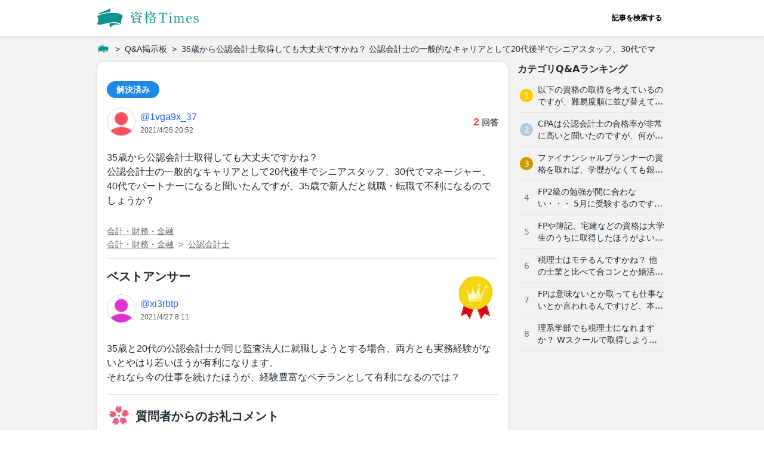

--- FILE ---
content_type: text/html
request_url: https://shikakutimes.jp/qa/1607
body_size: 10066
content:
<!DOCTYPE html><html lang="ja"> <head><meta charset="utf-8"><meta name="viewport" content="width=device-width, initial-scale=1, viewport-fit=cover"><title>35歳から公認会計士取得しても大丈夫ですかね？ 公認会計士の一般的なキャリアとして20代後半でシニアスタッフ、30代でマ | 資格Times</title><meta name="description" content="35歳から公認会計士取得しても大丈夫ですかね？ 公認会計士の一般的なキャリアとして20代後半でシニアスタッフ、30代でマネージャー、40代でパートナーになると聞いたんですが、35歳で新人だと就職・転職で不利になるのでしょうか？"><meta property="og:type" content="website"><meta property="og:locale" content="ja_JP"><meta property="og:site_name" content="資格Times"><meta property="og:title" content="35歳から公認会計士取得しても大丈夫ですかね？ 公認会計士の一般的なキャリアとして20代後半でシニアスタッフ、30代でマ | 資格Times"><meta property="og:description" content="35歳から公認会計士取得しても大丈夫ですかね？ 公認会計士の一般的なキャリアとして20代後半でシニアスタッフ、30代でマネージャー、40代でパートナーになると聞いたんですが、35歳で新人だと就職・転職で不利になるのでしょうか？"><meta property="og:url" content="https://shikakutimes.jp/qa/1607"><meta property="og:image" content="https://shikakutimes.jp/img/ogp.png"><meta property="article:publisher" content="https://www.facebook.com/shikakutimes/"><meta property="fb:app_id" content="308196673429895"><meta property="twitter:card" content="summary_large_image"><meta property="twitter:site" content="@shikakutimes"><meta name="robots" content="max-image-preview:large"><meta name="referrer" content="no-referrer-when-downgrade"><meta name="apple-mobile-web-app-capable" content="yes"><meta name="apple-mobile-web-app-status-bar-style" content="default"><meta name="apple-mobile-web-app-title" content="資格Times"><meta name="theme-color" content="#4dbac4"><link rel="canonical" href="https://shikakutimes.jp/qa/1607"><link rel="sitemap" href="/sitemap.xml"><link rel="preconnect" href="//res.cloudinary.com"><link rel="icon" href="/favicon.ico"><link rel="apple-touch-icon" sizes="180x180" href="/apple-touch-icon.png"><!-- Google Tag Manager -->
        <script>(function(w,d,s,l,i){w[l]=w[l]||[];w[l].push({'gtm.start':
        new Date().getTime(),event:'gtm.js'});var f=d.getElementsByTagName(s)[0],
        j=d.createElement(s),dl=l!='dataLayer'?'&l='+l:'';j.async=true;j.src=
        'https://www.googletagmanager.com/gtm.js?id='+i+dl;f.parentNode.insertBefore(j,f);
        })(window,document,'script','dataLayer','GTM-PSMFT7W');</script>
        <!-- End Google Tag Manager --><script type="application/ld+json">{"@context":"https://schema.org","@type":"BreadcrumbList","itemListElement":[{"@type":"ListItem","position":1,"name":"ホーム","item":"https://shikakutimes.jp"},{"@type":"ListItem","position":2,"name":"Q&A掲示板","item":"https://shikakutimes.jp/qa"},{"@type":"ListItem","position":3,"name":"35歳から公認会計士取得しても大丈夫ですかね？ 公認会計士の一般的なキャリアとして20代後半でシニアスタッフ、30代でマ","item":"https://shikakutimes.jp/qa/1607"}]}</script><script type="application/ld+json">{"@context":"https://schema.org","@type":"Organization","name":"株式会社ベンド","founder":"近藤 潔","foundingDate":"2019-03-01","description":"資格Timesはあらゆる資格についての確かな情報を集約したポータルサイトです。","url":"https://shikakutimes.jp","logo":"https://shikakutimes.jp/img/logo_01.svg","email":"info@thebend.jp","numberOfEmployees":"30","address":{"@type":"PostalAddress","addressLocality":"千代田区麹町","addressRegion":"東京都","postalCode":"102-0083","streetAddress":"5-3-23 日テレ四谷ビル4F","addressCountry":"JP"}}</script><script type="application/ld+json">{"@context":"https://schema.org","@type":"QAPage","mainEntity":{"@type":"Question","name":"35歳から公認会計士取得しても大丈夫ですかね？ 公認会計士の一般的なキャリアとして20代後半でシニアスタッフ、30代でマ","text":"35歳から公認会計士取得しても大丈夫ですかね？\n公認会計士の一般的なキャリアとして20代後半でシニアスタッフ、30代でマネージャー、40代でパートナーになると聞いたんですが、35歳で新人だと就職・転職で不利になるのでしょうか？","answerCount":2,"upvoteCount":0,"datePublished":"2021-04-27T05:52:47+09:00","acceptedAnswer":{"@type":"Answer","text":"35歳と20代の公認会計士が同じ監査法人に就職しようとする場合、両方とも実務経験がないとやはり若いほうが有利になります。\nそれなら今の仕事を続けたほうが、経験豊富なベテランとして有利になるのでは？","upvoteCount":0,"url":"https://shikakutimes.jp/qa/1607#answer1","datePublished":"2021-04-27T17:11:06+09:00","author":{"@type":"Person","name":"xi3rbtp","url":"https://shikakutimes.jp/qa/user/xi3rbtp"}},"author":{"@type":"Person","name":"1vga9x_37","url":"https://shikakutimes.jp/qa/user/1vga9x_37"},"suggestedAnswer":[{"@type":"Answer","text":"公認会計士は試験合格後、登録するために2年以上の監査業務の実務経験が必要です。\nただし監査法人の求人は多くないので就職・転職で苦労するかもしれないです。\nですので他の資格取得を考えたほうがいいかもしれません。\n例えば税理士なら登録に同じく2年以上の実務経験が必要でも、一般の会社で会計業務などに従事すればOKです。\n司法書士なら新人研修を受ければ大丈夫ですしね。","upvoteCount":0,"url":"https://shikakutimes.jp/qa/1607#answer2","datePublished":"2021-04-28T14:21:21+09:00","author":{"@type":"Person","name":"qoszxq7","url":"https://shikakutimes.jp/qa/user/qoszxq7"}}]}}</script><link rel="stylesheet" href="/_astro/_article_id_.DTBG57_0.css">
<link rel="stylesheet" href="/_astro/_article_id_.BQw_ikj9.css">
<style>@media screen and (min-width: 740px){.default[data-astro-cid-cdzva4b6]{display:grid;grid-template-columns:1fr 266px;grid-template-rows:auto}}@media screen and (min-width: 1300px){.default[data-astro-cid-cdzva4b6]{grid-template-columns:1fr 324px;grid-template-rows:auto}}.main[data-astro-cid-cdzva4b6]{max-width:100%}@media screen and (min-width: 740px){.main[data-astro-cid-cdzva4b6]{grid-column:1;grid-row:1;max-width:min(calc(100vw - 298px),688px)}}@media screen and (min-width: 1300px){.main[data-astro-cid-cdzva4b6]{max-width:728px}}.sidemenu[data-astro-cid-cdzva4b6]{display:none}@media screen and (min-width: 740px){.sidemenu[data-astro-cid-cdzva4b6]{display:block;grid-column:2;grid-row:1;padding-left:16px;margin-top:-16px}}@media screen and (min-width: 1300px){.sidemenu[data-astro-cid-cdzva4b6]{padding-left:24px}}.sticky[data-astro-cid-cdzva4b6]{position:sticky;top:0;height:100%;max-height:100vh;transition:.3s ease-out;overflow-y:scroll;padding-top:16px;-ms-overflow-style:none;scrollbar-width:none}.sticky[data-astro-cid-cdzva4b6]::-webkit-scrollbar{display:none}
svg[data-astro-cid-r5payjgd]{color:var(--color);width:calc(var(--width) * 1px);height:calc(var(--width) * 1px)}svg[data-astro-cid-r5payjgd] rect[data-astro-cid-r5payjgd]{fill:var(--bgcolor)}svg[data-astro-cid-sklocad5]{color:var(--color);width:calc(var(--width) * 1px);height:calc(var(--width) * 1px)}
</style></head> <body> <div class="flex flex-col items-center" data-astro-cid-hob777i7> <div class="flex flex-col items-center flex-auto w-full wrapper" data-astro-cid-hob777i7> <div class="w-full" data-astro-cid-hob777i7> <header class="container flex justify-center w-full bg-white-base" data-astro-cid-qmpwvs2w> <div class="inner flex justify-between items-center w-full h-full" data-astro-cid-qmpwvs2w> <a href="/" class="flex items-center h-full" data-astro-cid-qmpwvs2w="true"> <img src="/_image?href=%2F_astro%2Flogo_01.BGfOcwa0.svg&#38;w=170&#38;h=32&#38;f=svg" alt="資格Times" loading="eager" data-astro-cid-qmpwvs2w="true" decoding="async" fetchpriority="auto" width="170" height="32"> </a> <nav class="h-full" data-astro-cid-qmpwvs2w> <a href="/search" class="flex items-center h-full text-xs px-2 font-bold hover:bg-gray-100" data-astro-cid-qmpwvs2w>記事を検索する</a> </nav> </div> </header>  </div> <div class="w-full max-w-full content" data-astro-cid-hob777i7> <div class="breadcrumbs breadcrumbs--top" data-astro-cid-hob777i7> <nav class="py-2.5"><ul class="flex whitespace-nowrap font-article text-sm h-6 text-black-base "><li class="flex items-center after:content-['>'] after:ml-2"><a class="inline-block w-[20px] h-[20px] bg-contain bg-no-repeat bg-center mr-0.5 hover:opacity-50" href="/" aria-label="ホーム" style="background-image:url(&#34;/img/logo_icon_mini.png&#34;)"></a></li><li class="flex items-center ml-2 after:content-['>'] after:ml-2"><a href="/qa" class="hover:underline">Q&amp;A掲示板</a></li><li class="flex items-center ml-2"><span>35歳から公認会計士取得しても大丈夫ですかね？ 公認会計士の一般的なキャリアとして20代後半でシニアスタッフ、30代でマ</span></li></ul></nav> </div>   <div class="default" data-astro-cid-cdzva4b6> <main class="main" data-astro-cid-cdzva4b6>   <div class="font-article antialiased text-black-base contents-box mb-16"> <div> <div class="mb-4"> <span class="inline-block text-sm py-1 px-4 text-white-base font-bold rounded-full" style="background-color:#1e88e5"> 解決済み </span> </div> <div class="flex items-center justify-between mb-6"> <a href="/qa/user/1vga9x_37" rel="nofollow" class="inline-flex items-start hover:opacity-60"> <img src="/_image?href=%2F_astro%2Fuser_icon_2.D5Z9NyHi.png&#38;w=48&#38;h=48&#38;f=webp" alt loading="lazy" decoding="async" fetchpriority="auto" width="48" height="48" class="border border-solid border-gray-300 rounded-full"> <div class="flex flex-col items-start ml-2 mt-1"> <p class="text-blue-600 mb-1"> @1vga9x_37 </p> <time datetime="2021-04-27T05:52:47+09:00" class="text-xs text-gray-600 leading-none">2021/4/26 20:52</time> </div> </a> <div class="flex items-start"> <p class="font-bold"> <span class="text-red-500 text-lg">2</span> <span class="text-gray-600 text-sm">回答</span> </p> </div> </div> <div class="mb-6"> <div class="text-black-main overflow-wrap break-words"><h1><span>35歳から公認会計士取得しても大丈夫ですかね？</span></h1><p><span>公認会計士の一般的なキャリアとして20代後半でシニアスタッフ、30代でマネージャー、40代でパートナーになると聞いたんですが、35歳で新人だと就職・転職で不利になるのでしょうか？</span></p></div> </div> <div class="text-black-light text-sm"> <ul class="flex flex-col items-start"><li class="mt-2"><ul class="flex items-center"><li class="leading-none"><a href="/qa/category/finance" class="underline hover:opacity-80">会計・財務・金融</a></li></ul></li><li class="mt-2"><ul class="flex items-center"><li class="leading-none after:content-['>'] after:ml-2 mr-2"><a href="/qa/category/finance" class="underline hover:opacity-80">会計・財務・金融</a></li><li class="leading-none"><a href="/qa/category/finance/kaikeishi" class="underline hover:opacity-80">公認会計士</a></li></ul></li></ul> </div> </div>  <div class="pt-4 mt-4 border-0 border-t border-solid border-gray-base"> <h2 id="answer1" class="text-xl font-bold text-black-base mb-4">
ベストアンサー
</h2> <div> <div class="mb-6 relative"> <a href="/qa/user/xi3rbtp" rel="nofollow" class="inline-flex items-start hover:opacity-60"> <img src="/_image?href=%2F_astro%2Fuser_icon_10.BUZ39vJr.png&#38;w=48&#38;h=48&#38;f=webp" alt loading="lazy" decoding="async" fetchpriority="auto" width="48" height="48" class="border border-solid border-gray-300 rounded-full"> <div class="flex flex-col items-start ml-2 mt-1"> <p class="text-blue-600 mb-1"> @xi3rbtp </p> <time datetime="2021-04-27T17:11:06+09:00" class="text-xs text-gray-600 leading-none">2021/4/27 8:11</time> </div> </a> <div class="absolute -top-8 right-2"> <img src="/_image?href=%2F_astro%2Fbest_answer.BG4WTnsb.png&#38;w=60&#38;h=75&#38;f=webp" alt="ベストアンサー" loading="lazy" decoding="async" fetchpriority="auto" width="60" height="75"> </div> </div> <div class="text-black-main overflow-wrap break-words"><h2><span>35歳と20代の公認会計士が同じ監査法人に就職しようとする場合、両方とも実務経験がないとやはり若いほうが有利になります。</span></h2><p><span>それなら今の仕事を続けたほうが、経験豊富なベテランとして有利になるのでは？</span></p></div>  <div class="pt-4 mt-4 border-0 border-t border-solid border-gray-base"> <div class="flex items-center mb-4"> <img src="/_image?href=%2F_astro%2Fflower.Bs18XsRS.png&#38;w=40&#38;h=40&#38;f=webp" alt="お礼のコメント" loading="lazy" decoding="async" fetchpriority="auto" width="40" height="40"> <h2 class="text-xl font-bold text-black-base ml-2">
質問者からのお礼コメント
</h2> </div> <div class="text-black-main overflow-wrap break-words"><h2><span>貴重なご意見ありがとうございます。他のキャリアプランを比較しながら慎重に検討したいと思います。</span></h2></div> </div> </div> </div>  </div> <div class="font-article antialiased text-black-base contents-box mb-16"> <h2 class="text-xl font-bold text-black-base mb-4"> そのほかの回答（1件） </h2> <div> <div id="answer2"> <div> <div class="mb-6 relative"> <a href="/qa/user/qoszxq7" rel="nofollow" class="inline-flex items-start hover:opacity-60"> <img src="/_image?href=%2F_astro%2Fuser_icon_13.BZXTGNUK.png&#38;w=48&#38;h=48&#38;f=webp" alt loading="lazy" decoding="async" fetchpriority="auto" width="48" height="48" class="border border-solid border-gray-300 rounded-full"> <div class="flex flex-col items-start ml-2 mt-1"> <p class="text-blue-600 mb-1"> @qoszxq7 </p> <time datetime="2021-04-28T14:21:21+09:00" class="text-xs text-gray-600 leading-none">2021/4/28 5:21</time> </div> </a>  </div> <div class="text-black-main overflow-wrap break-words"><h2><span>公認会計士は試験合格後、登録するために2年以上の監査業務の実務経験が必要です。</span></h2><p><span>ただし監査法人の求人は多くないので就職・転職で苦労するかもしれないです。</span></p><p><span>ですので他の資格取得を考えたほうがいいかもしれません。</span></p><p><span>例えば税理士なら登録に同じく2年以上の実務経験が必要でも、一般の会社で会計業務などに従事すればOKです。</span></p><p><span>司法書士なら新人研修を受ければ大丈夫ですしね。</span></p></div>   </div> </div> </div> </div> <div class="font-article antialiased contents-box"> <h1 class="text-xl font-bold text-black-base mb-4">関連する質問</h1> <ul> <li> <a href="/qa/1548" class="block py-3 px-2 border-0 border-b border-solid border-gray-200 transition hover:bg-gray-100"> <p class="text-black-base mb-1.5 whitespace-nowrap overflow-hidden text-ellipsis"> カリーサビラとはどういう意味でしょうか？ FPの勉強中にできた単語です。 </p> <div class="flex flex-col items-start text-xs"> <div class="text-gray-600 mb-2"> <ul class="flex items-center"><li class="leading-none after:content-['|'] after:ml-2 mr-2"><span>会計・財務・金融</span></li><li class="leading-none"><span>外国語</span></li></ul> </div> <span class="text-xs leading-none" style="color:#1e88e5"> 解決済み </span> </div> </a> </li><li> <a href="/qa/1569" class="block py-3 px-2 border-0 border-b border-solid border-gray-200 transition hover:bg-gray-100"> <p class="text-black-base mb-1.5 whitespace-nowrap overflow-hidden text-ellipsis"> 税理士は文系学部か理系学部かどちら出身の方が多いのでしょうか？ </p> <div class="flex flex-col items-start text-xs"> <div class="text-gray-600 mb-2"> <ul class="flex items-center"><li class="leading-none after:content-['|'] after:ml-2 mr-2"><span>会計・財務・金融</span></li><li class="leading-none"><span>税理士</span></li></ul> </div> <span class="text-xs leading-none" style="color:#1e88e5"> 解決済み </span> </div> </a> </li><li> <a href="/qa/1519" class="block py-3 px-2 border-0 border-b border-solid border-gray-200 transition hover:bg-gray-100"> <p class="text-black-base mb-1.5 whitespace-nowrap overflow-hidden text-ellipsis"> 公認会計士の合格にはどのような勉強方法が適していますか？通信講座や塾を利用するか迷っています </p> <div class="flex flex-col items-start text-xs"> <div class="text-gray-600 mb-2"> <ul class="flex items-center"><li class="leading-none"><span>公認会計士</span></li></ul> </div> <span class="text-xs leading-none" style="color:#1e88e5"> 解決済み </span> </div> </a> </li><li> <a href="/qa/1600" class="block py-3 px-2 border-0 border-b border-solid border-gray-200 transition hover:bg-gray-100"> <p class="text-black-base mb-1.5 whitespace-nowrap overflow-hidden text-ellipsis"> 公認会計士に大学生が独学で挑む場合、勉強時間はどれくらい必要ですか？ バイトしながらでも大丈夫ですかね？ </p> <div class="flex flex-col items-start text-xs"> <div class="text-gray-600 mb-2"> <ul class="flex items-center"><li class="leading-none after:content-['|'] after:ml-2 mr-2"><span>会計・財務・金融</span></li><li class="leading-none"><span>公認会計士</span></li></ul> </div> <span class="text-xs leading-none" style="color:#1e88e5"> 解決済み </span> </div> </a> </li><li> <a href="/qa/1714" class="block py-3 px-2 border-0 border-b border-solid border-gray-200 transition hover:bg-gray-100"> <p class="text-black-base mb-1.5 whitespace-nowrap overflow-hidden text-ellipsis"> 信用金庫と銀行とで就職した後の給料や待遇に違いはありますか？ </p> <div class="flex flex-col items-start text-xs"> <div class="text-gray-600 mb-2"> <ul class="flex items-center"><li class="leading-none"><span>会計・財務・金融</span></li></ul> </div> <span class="text-xs leading-none" style="color:#1e88e5"> 解決済み </span> </div> </a> </li><li> <a href="/qa/740" class="block py-3 px-2 border-0 border-b border-solid border-gray-200 transition hover:bg-gray-100"> <p class="text-black-base mb-1.5 whitespace-nowrap overflow-hidden text-ellipsis"> 公認会計士を目指して勉強中ですが、万が一取得できなかった場合を考え、公認会計士の勉強を生かして取れる資格があれば教えてく </p> <div class="flex flex-col items-start text-xs"> <div class="text-gray-600 mb-2"> <ul class="flex items-center"><li class="leading-none"><span>公認会計士</span></li></ul> </div> <span class="text-xs leading-none" style="color:#1e88e5"> 解決済み </span> </div> </a> </li><li> <a href="/qa/861" class="block py-3 px-2 border-0 border-b border-solid border-gray-200 transition hover:bg-gray-100"> <p class="text-black-base mb-1.5 whitespace-nowrap overflow-hidden text-ellipsis"> 確定申告がよく分からない上にめんどくさすぎて困っています。相談できる人っていますか？ </p> <div class="flex flex-col items-start text-xs"> <div class="text-gray-600 mb-2"> <ul class="flex items-center"><li class="leading-none after:content-['|'] after:ml-2 mr-2"><span>会計・財務・金融</span></li><li class="leading-none"><span>公認会計士</span></li></ul> </div> <span class="text-xs leading-none" style="color:#1e88e5"> 解決済み </span> </div> </a> </li><li> <a href="/qa/1574" class="block py-3 px-2 border-0 border-b border-solid border-gray-200 transition hover:bg-gray-100"> <p class="text-black-base mb-1.5 whitespace-nowrap overflow-hidden text-ellipsis"> FPや簿記、宅建などの資格は大学生のうちに取得したほうがよいですか？ あったほうが就職に有利と聞いたのですが。 </p> <div class="flex flex-col items-start text-xs"> <div class="text-gray-600 mb-2"> <ul class="flex items-center"><li class="leading-none after:content-['|'] after:ml-2 mr-2"><span>会計・財務・金融</span></li><li class="leading-none"><span>ファイナンシャルプランナー</span></li></ul> </div> <span class="text-xs leading-none" style="color:#1e88e5"> 解決済み </span> </div> </a> </li><li> <a href="/qa/1663" class="block py-3 px-2 border-0 border-b border-solid border-gray-200 transition hover:bg-gray-100"> <p class="text-black-base mb-1.5 whitespace-nowrap overflow-hidden text-ellipsis"> 税理士試験の受験を断念するか迷っています。 今25歳で税理士事務所でアルバイトをしていますが、4年間勉強して簿記論と財務 </p> <div class="flex flex-col items-start text-xs"> <div class="text-gray-600 mb-2"> <ul class="flex items-center"><li class="leading-none after:content-['|'] after:ml-2 mr-2"><span>会計・財務・金融</span></li><li class="leading-none"><span>税理士</span></li></ul> </div> <span class="text-xs leading-none" style="color:#1e88e5"> 解決済み </span> </div> </a> </li><li> <a href="/qa/1565" class="block py-3 px-2 border-0 border-b border-solid border-gray-200 transition hover:bg-gray-100"> <p class="text-black-base mb-1.5 whitespace-nowrap overflow-hidden text-ellipsis"> 理系学部でも税理士になれますか？ Wスクールで取得しようと考えているのですが、実験で忙しくてそんな余裕ないのでしょうか？ </p> <div class="flex flex-col items-start text-xs"> <div class="text-gray-600 mb-2"> <ul class="flex items-center"><li class="leading-none after:content-['|'] after:ml-2 mr-2"><span>会計・財務・金融</span></li><li class="leading-none"><span>税理士</span></li></ul> </div> <span class="text-xs leading-none" style="color:#1e88e5"> 解決済み </span> </div> </a> </li><li> <a href="/qa/1586" class="block py-3 px-2 border-0 border-b border-solid border-gray-200 transition hover:bg-gray-100"> <p class="text-black-base mb-1.5 whitespace-nowrap overflow-hidden text-ellipsis"> 税理士はモテるんですかね？ 他の士業と比べて合コンとか婚活で有利になりますか？ </p> <div class="flex flex-col items-start text-xs"> <div class="text-gray-600 mb-2"> <ul class="flex items-center"><li class="leading-none after:content-['|'] after:ml-2 mr-2"><span>会計・財務・金融</span></li><li class="leading-none"><span>税理士</span></li></ul> </div> <span class="text-xs leading-none" style="color:#1e88e5"> 解決済み </span> </div> </a> </li><li> <a href="/qa/1625" class="block py-3 px-2 border-0 border-b border-solid border-gray-200 transition hover:bg-gray-100"> <p class="text-black-base mb-1.5 whitespace-nowrap overflow-hidden text-ellipsis"> 税理士の友人に税理士になるのはやめとけって言われました。 理由は激務すぎるからで、その友人は税理士事務所からの転職を考え </p> <div class="flex flex-col items-start text-xs"> <div class="text-gray-600 mb-2"> <ul class="flex items-center"><li class="leading-none after:content-['|'] after:ml-2 mr-2"><span>会計・財務・金融</span></li><li class="leading-none"><span>税理士</span></li></ul> </div> <span class="text-xs leading-none" style="color:#1e88e5"> 解決済み </span> </div> </a> </li><li> <a href="/qa/1699" class="block py-3 px-2 border-0 border-b border-solid border-gray-200 transition hover:bg-gray-100"> <p class="text-black-base mb-1.5 whitespace-nowrap overflow-hidden text-ellipsis"> 高卒の銀行員って収入はどれくらいになりますか？ 毎月手取りで最低15万は欲しいと思ってるんですが・・・ 高収入を得たいな </p> <div class="flex flex-col items-start text-xs"> <div class="text-gray-600 mb-2"> <ul class="flex items-center"><li class="leading-none"><span>会計・財務・金融</span></li></ul> </div> <span class="text-xs leading-none" style="color:#1e88e5"> 解決済み </span> </div> </a> </li><li> <a href="/qa/1647" class="block py-3 px-2 border-0 border-b border-solid border-gray-200 transition hover:bg-gray-100"> <p class="text-black-base mb-1.5 whitespace-nowrap overflow-hidden text-ellipsis"> ファイナンシャルプランナーは理系の学部に通っていても取得できますか？また将来保険業界で働きたいのですが、理系出身でも就職 </p> <div class="flex flex-col items-start text-xs"> <div class="text-gray-600 mb-2"> <ul class="flex items-center"><li class="leading-none after:content-['|'] after:ml-2 mr-2"><span>会計・財務・金融</span></li><li class="leading-none"><span>ファイナンシャルプランナー</span></li></ul> </div> <span class="text-xs leading-none" style="color:#1e88e5"> 解決済み </span> </div> </a> </li><li> <a href="/qa/1631" class="block py-3 px-2 border-0 border-b border-solid border-gray-200 transition hover:bg-gray-100"> <p class="text-black-base mb-1.5 whitespace-nowrap overflow-hidden text-ellipsis"> 公認会計士を目指している高校生ですが、今勉強すべきことってなんですか？ </p> <div class="flex flex-col items-start text-xs"> <div class="text-gray-600 mb-2"> <ul class="flex items-center"><li class="leading-none after:content-['|'] after:ml-2 mr-2"><span>会計・財務・金融</span></li><li class="leading-none"><span>公認会計士</span></li></ul> </div> <span class="text-xs leading-none" style="color:#1e88e5"> 解決済み </span> </div> </a> </li><li> <a href="/qa/1595" class="block py-3 px-2 border-0 border-b border-solid border-gray-200 transition hover:bg-gray-100"> <p class="text-black-base mb-1.5 whitespace-nowrap overflow-hidden text-ellipsis"> FP3級の問題数を学科試験・実技試験それぞれで教えて頂きたいです。  </p> <div class="flex flex-col items-start text-xs"> <div class="text-gray-600 mb-2"> <ul class="flex items-center"><li class="leading-none after:content-['|'] after:ml-2 mr-2"><span>会計・財務・金融</span></li><li class="leading-none"><span>ファイナンシャルプランナー</span></li></ul> </div> <span class="text-xs leading-none" style="color:#1e88e5"> 解決済み </span> </div> </a> </li><li> <a href="/qa/936" class="block py-3 px-2 border-0 border-b border-solid border-gray-200 transition hover:bg-gray-100"> <p class="text-black-base mb-1.5 whitespace-nowrap overflow-hidden text-ellipsis"> 公認会計士の取得のためには大学で経営学科等を専攻する必要があるでしょうか？ </p> <div class="flex flex-col items-start text-xs"> <div class="text-gray-600 mb-2"> <ul class="flex items-center"><li class="leading-none"><span>公認会計士</span></li></ul> </div> <span class="text-xs leading-none" style="color:#1e88e5"> 解決済み </span> </div> </a> </li><li> <a href="/qa/1577" class="block py-3 px-2 border-0 border-b border-solid border-gray-200 transition hover:bg-gray-100"> <p class="text-black-base mb-1.5 whitespace-nowrap overflow-hidden text-ellipsis"> 公認会計士と今度合コンを開くのですが、公認会計士の方ってどんな感じですか？ 頭が良くてプライドが高そうなイメージですが、 </p> <div class="flex flex-col items-start text-xs"> <div class="text-gray-600 mb-2"> <ul class="flex items-center"><li class="leading-none after:content-['|'] after:ml-2 mr-2"><span>会計・財務・金融</span></li><li class="leading-none"><span>公認会計士</span></li></ul> </div> <span class="text-xs leading-none" style="color:#1e88e5"> 解決済み </span> </div> </a> </li><li> <a href="/qa/811" class="block py-3 px-2 border-0 border-b border-solid border-gray-200 transition hover:bg-gray-100"> <p class="text-black-base mb-1.5 whitespace-nowrap overflow-hidden text-ellipsis"> 以下の資格の取得を考えているのですが、難易度順に並び替えていただきたいです。　公認会計士、簿記1級、中小企業診断士、税理 </p> <div class="flex flex-col items-start text-xs"> <div class="text-gray-600 mb-2"> <ul class="flex items-center"><li class="leading-none after:content-['|'] after:ml-2 mr-2"><span>その他の資格</span></li><li class="leading-none"><span>公認会計士</span></li></ul> </div> <span class="text-xs leading-none" style="color:#1e88e5"> 解決済み </span> </div> </a> </li><li> <a href="/qa/1558" class="block py-3 px-2 border-0 border-b border-solid border-gray-200 transition hover:bg-gray-100"> <p class="text-black-base mb-1.5 whitespace-nowrap overflow-hidden text-ellipsis"> ファイナンシャルプランナーの資格を取れば、学歴がなくても銀行などに就職できるでしょうか？銀行の採用は学歴を重視すると思っ </p> <div class="flex flex-col items-start text-xs"> <div class="text-gray-600 mb-2"> <ul class="flex items-center"><li class="leading-none after:content-['|'] after:ml-2 mr-2"><span>会計・財務・金融</span></li><li class="leading-none"><span>ファイナンシャルプランナー</span></li></ul> </div> <span class="text-xs leading-none" style="color:#1e88e5"> 解決済み </span> </div> </a> </li><li> <a href="/qa/667" class="block py-3 px-2 border-0 border-b border-solid border-gray-200 transition hover:bg-gray-100"> <p class="text-black-base mb-1.5 whitespace-nowrap overflow-hidden text-ellipsis"> 今後、会計分野はAIに取って代わられるのではないかと不安に思っています。「ここは人間だからこそできる」という仕事内容はあ </p> <div class="flex flex-col items-start text-xs"> <div class="text-gray-600 mb-2"> <ul class="flex items-center"><li class="leading-none"><span>公認会計士</span></li></ul> </div> <span class="text-xs leading-none" style="color:#1e88e5"> 解決済み </span> </div> </a> </li><li> <a href="/qa/1568" class="block py-3 px-2 border-0 border-b border-solid border-gray-200 transition hover:bg-gray-100"> <p class="text-black-base mb-1.5 whitespace-nowrap overflow-hidden text-ellipsis"> FP2級の勉強が間に合わない・・・ 5月に受験するのですがあと1ヶ月くらいしかありません。計算したら1週間で20時間くら </p> <div class="flex flex-col items-start text-xs"> <div class="text-gray-600 mb-2"> <ul class="flex items-center"><li class="leading-none after:content-['|'] after:ml-2 mr-2"><span>会計・財務・金融</span></li><li class="leading-none"><span>ファイナンシャルプランナー</span></li></ul> </div> <span class="text-xs leading-none" style="color:#1e88e5"> 解決済み </span> </div> </a> </li><li> <a href="/qa/926" class="block py-3 px-2 border-0 border-b border-solid border-gray-200 transition hover:bg-gray-100"> <p class="text-black-base mb-1.5 whitespace-nowrap overflow-hidden text-ellipsis"> USCPAって普通の公認会計士と比較して何が優れているのですか？ </p> <div class="flex flex-col items-start text-xs"> <div class="text-gray-600 mb-2"> <ul class="flex items-center"><li class="leading-none"><span>公認会計士</span></li></ul> </div> <span class="text-xs leading-none" style="color:#1e88e5"> 解決済み </span> </div> </a> </li><li> <a href="/qa/1652" class="block py-3 px-2 border-0 border-b border-solid border-gray-200 transition hover:bg-gray-100"> <p class="text-black-base mb-1.5 whitespace-nowrap overflow-hidden text-ellipsis"> 公認会計士試験が東大入試より難しいって本当ですか？ やはり高学歴（東大・慶應など）じゃなければ受からないんでしょうか？ </p> <div class="flex flex-col items-start text-xs"> <div class="text-gray-600 mb-2"> <ul class="flex items-center"><li class="leading-none after:content-['|'] after:ml-2 mr-2"><span>会計・財務・金融</span></li><li class="leading-none"><span>公認会計士</span></li></ul> </div> <span class="text-xs leading-none" style="color:#1e88e5"> 解決済み </span> </div> </a> </li><li> <a href="/qa/1594" class="block py-3 px-2 border-0 border-b border-solid border-gray-200 transition hover:bg-gray-100"> <p class="text-black-base mb-1.5 whitespace-nowrap overflow-hidden text-ellipsis"> 税理士試験に35歳で挑戦するのってコスパはどうですか？ </p> <div class="flex flex-col items-start text-xs"> <div class="text-gray-600 mb-2"> <ul class="flex items-center"><li class="leading-none after:content-['|'] after:ml-2 mr-2"><span>会計・財務・金融</span></li><li class="leading-none"><span>税理士</span></li></ul> </div> <span class="text-xs leading-none" style="color:#1e88e5"> 解決済み </span> </div> </a> </li><li> <a href="/qa/1580" class="block py-3 px-2 border-0 border-b border-solid border-gray-200 transition hover:bg-gray-100"> <p class="text-black-base mb-1.5 whitespace-nowrap overflow-hidden text-ellipsis"> FPは意味ないとか取っても仕事ないとか言われるんですけど、本当ですか？役に立つ場面や取得するメリットがあれば教えてくださ </p> <div class="flex flex-col items-start text-xs"> <div class="text-gray-600 mb-2"> <ul class="flex items-center"><li class="leading-none after:content-['|'] after:ml-2 mr-2"><span>会計・財務・金融</span></li><li class="leading-none"><span>ファイナンシャルプランナー</span></li></ul> </div> <span class="text-xs leading-none" style="color:#1e88e5"> 解決済み </span> </div> </a> </li><li> <a href="/qa/1674" class="block py-3 px-2 border-0 border-b border-solid border-gray-200 transition hover:bg-gray-100"> <p class="text-black-base mb-1.5 whitespace-nowrap overflow-hidden text-ellipsis"> 1日1時間半くらいの勉強で目指せる資格はありますか？？ </p> <div class="flex flex-col items-start text-xs"> <div class="text-gray-600 mb-2"> <ul class="flex items-center"><li class="leading-none after:content-['|'] after:ml-2 mr-2"><span>その他の資格</span></li><li class="leading-none"><span>会計・財務・金融</span></li></ul> </div> <span class="text-xs leading-none" style="color:#1e88e5"> 解決済み </span> </div> </a> </li><li> <a href="/qa/772" class="block py-3 px-2 border-0 border-b border-solid border-gray-200 transition hover:bg-gray-100"> <p class="text-black-base mb-1.5 whitespace-nowrap overflow-hidden text-ellipsis"> 公認会計士はどのくらいの合格率でしょうか？すごく難易度が高いと聞きました </p> <div class="flex flex-col items-start text-xs"> <div class="text-gray-600 mb-2"> <ul class="flex items-center"><li class="leading-none"><span>公認会計士</span></li></ul> </div> <span class="text-xs leading-none" style="color:#1e88e5"> 解決済み </span> </div> </a> </li><li> <a href="/qa/418" class="block py-3 px-2 border-0 border-b border-solid border-gray-200 transition hover:bg-gray-100"> <p class="text-black-base mb-1.5 whitespace-nowrap overflow-hidden text-ellipsis"> 転職のために公認会計士の資格を取得したらどのようなメリットがあるのでしょうか </p> <div class="flex flex-col items-start text-xs"> <div class="text-gray-600 mb-2"> <ul class="flex items-center"><li class="leading-none"><span>公認会計士</span></li></ul> </div> <span class="text-xs leading-none" style="color:#1e88e5"> 解決済み </span> </div> </a> </li><li> <a href="/qa/1543" class="block py-3 px-2 border-0 border-b border-solid border-gray-200 transition hover:bg-gray-100"> <p class="text-black-base mb-1.5 whitespace-nowrap overflow-hidden text-ellipsis"> 中卒で人生のどん底にいますが、それでも公認会計士を目指せるか教えてほしいです。 </p> <div class="flex flex-col items-start text-xs"> <div class="text-gray-600 mb-2"> <ul class="flex items-center"><li class="leading-none"><span>公認会計士</span></li></ul> </div> <span class="text-xs leading-none" style="color:#1e88e5"> 解決済み </span> </div> </a> </li><li> <a href="/qa/1697" class="block py-3 px-2 border-0 border-b border-solid border-gray-200 transition hover:bg-gray-100"> <p class="text-black-base mb-1.5 whitespace-nowrap overflow-hidden text-ellipsis"> 公認会計士の将来性ってどうですか？ 今税理士とどっちを目指すか迷っています。 公認会計士のほうが税理士より難易度は高いが </p> <div class="flex flex-col items-start text-xs"> <div class="text-gray-600 mb-2"> <ul class="flex items-center"><li class="leading-none after:content-['|'] after:ml-2 mr-2"><span>公認会計士</span></li><li class="leading-none"><span>会計・財務・金融</span></li></ul> </div> <span class="text-xs leading-none" style="color:#1e88e5"> 解決済み </span> </div> </a> </li><li> <a href="/qa/391" class="block py-3 px-2 border-0 border-b border-solid border-gray-200 transition hover:bg-gray-100"> <p class="text-black-base mb-1.5 whitespace-nowrap overflow-hidden text-ellipsis"> 公認会計士の資格を取得するメリットってどんなものがあるんですか？ </p> <div class="flex flex-col items-start text-xs"> <div class="text-gray-600 mb-2"> <ul class="flex items-center"><li class="leading-none"><span>公認会計士</span></li></ul> </div> <span class="text-xs leading-none" style="color:#1e88e5"> 解決済み </span> </div> </a> </li><li> <a href="/qa/1612" class="block py-3 px-2 border-0 border-b border-solid border-gray-200 transition hover:bg-gray-100"> <p class="text-black-base mb-1.5 whitespace-nowrap overflow-hidden text-ellipsis"> FP2級の実技試験の配点について教えてください。 合格点を基に対策する分野を配点を基に逆算したいので、教えてもらいたいで </p> <div class="flex flex-col items-start text-xs"> <div class="text-gray-600 mb-2"> <ul class="flex items-center"><li class="leading-none after:content-['|'] after:ml-2 mr-2"><span>会計・財務・金融</span></li><li class="leading-none"><span>ファイナンシャルプランナー</span></li></ul> </div> <span class="text-xs leading-none" style="color:#1e88e5"> 解決済み </span> </div> </a> </li><li> <a href="/qa/508" class="block py-3 px-2 border-0 border-b border-solid border-gray-200 transition hover:bg-gray-100"> <p class="text-black-base mb-1.5 whitespace-nowrap overflow-hidden text-ellipsis"> 日本で5年後に一番評価されている資格ってなんなんでしょうか？今後資格を取るときの参考にしたいです。そういう一覧ってどこか </p> <div class="flex flex-col items-start text-xs"> <div class="text-gray-600 mb-2"> <ul class="flex items-center"><li class="leading-none after:content-['|'] after:ml-2 mr-2"><span>弁理士</span></li><li class="leading-none"><span>公認会計士</span></li></ul> </div> <span class="text-xs leading-none" style="color:#1e88e5"> 解決済み </span> </div> </a> </li><li> <a href="/qa/1539" class="block py-3 px-2 border-0 border-b border-solid border-gray-200 transition hover:bg-gray-100"> <p class="text-black-base mb-1.5 whitespace-nowrap overflow-hidden text-ellipsis"> 現在ニートですが、公認会計士を目指して人生大逆転できますかね？ </p> <div class="flex flex-col items-start text-xs"> <div class="text-gray-600 mb-2"> <ul class="flex items-center"><li class="leading-none"><span>公認会計士</span></li></ul> </div> <span class="text-xs leading-none" style="color:#1e88e5"> 解決済み </span> </div> </a> </li><li> <a href="/qa/1721" class="block py-3 px-2 border-0 border-b border-solid border-gray-200 transition hover:bg-gray-100"> <p class="text-black-base mb-1.5 whitespace-nowrap overflow-hidden text-ellipsis"> 税理士会計士の資格ってこれからどうなると思いますか？AIが発達すると、仕事が減っていくのでしょうか。 クラウド会計ツール </p> <div class="flex flex-col items-start text-xs"> <div class="text-gray-600 mb-2"> <ul class="flex items-center"><li class="leading-none after:content-['|'] after:ml-2 mr-2"><span>税理士</span></li><li class="leading-none"><span>公認会計士</span></li></ul> </div> <span class="text-xs leading-none" style="color:#1e88e5"> 解決済み </span> </div> </a> </li><li> <a href="/qa/1570" class="block py-3 px-2 border-0 border-b border-solid border-gray-200 transition hover:bg-gray-100"> <p class="text-black-base mb-1.5 whitespace-nowrap overflow-hidden text-ellipsis"> 公認会計士で年収1億円以上稼ぐことっで可能ですか？ </p> <div class="flex flex-col items-start text-xs"> <div class="text-gray-600 mb-2"> <ul class="flex items-center"><li class="leading-none after:content-['|'] after:ml-2 mr-2"><span>会計・財務・金融</span></li><li class="leading-none"><span>公認会計士</span></li></ul> </div> <span class="text-xs leading-none" style="color:#1e88e5"> 解決済み </span> </div> </a> </li><li> <a href="/qa/1606" class="block py-3 px-2 border-0 border-b border-solid border-gray-200 transition hover:bg-gray-100"> <p class="text-black-base mb-1.5 whitespace-nowrap overflow-hidden text-ellipsis"> 公認会計士になるには何年も勉強しなきゃいけないんですかね？ 挑戦するにはリスクが高すぎないか不安です。 </p> <div class="flex flex-col items-start text-xs"> <div class="text-gray-600 mb-2"> <ul class="flex items-center"><li class="leading-none after:content-['|'] after:ml-2 mr-2"><span>会計・財務・金融</span></li><li class="leading-none"><span>公認会計士</span></li></ul> </div> <span class="text-xs leading-none" style="color:#1e88e5"> 解決済み </span> </div> </a> </li><li> <a href="/qa/1562" class="block py-3 px-2 border-0 border-b border-solid border-gray-200 transition hover:bg-gray-100"> <p class="text-black-base mb-1.5 whitespace-nowrap overflow-hidden text-ellipsis"> 理系の公認会計士のイメージや需要ってどうですか？大学院に進学して研究職を目指すか、収入も安定している公認会計士になるか悩 </p> <div class="flex flex-col items-start text-xs"> <div class="text-gray-600 mb-2"> <ul class="flex items-center"><li class="leading-none after:content-['|'] after:ml-2 mr-2"><span>会計・財務・金融</span></li><li class="leading-none"><span>公認会計士</span></li></ul> </div> <span class="text-xs leading-none" style="color:#1e88e5"> 解決済み </span> </div> </a> </li><li> <a href="/qa/498" class="block py-3 px-2 border-0 border-b border-solid border-gray-200 transition hover:bg-gray-100"> <p class="text-black-base mb-1.5 whitespace-nowrap overflow-hidden text-ellipsis"> CPAは公認会計士の合格率が非常に高いと聞いたのですが、何がそんなに優れているのでしょうか？ </p> <div class="flex flex-col items-start text-xs"> <div class="text-gray-600 mb-2"> <ul class="flex items-center"><li class="leading-none"><span>公認会計士</span></li></ul> </div> <span class="text-xs leading-none" style="color:#1e88e5"> 解決済み </span> </div> </a> </li> </ul> </div>    </main> <aside class="sidemenu" data-astro-cid-cdzva4b6> <div class="sticky" data-astro-cid-cdzva4b6>  <div> <p class="mb-1 font-bold text-black-base">カテゴリQ&amp;Aランキング</p> <ul> <li> <a href="/qa/811" class="flex items-center py-2 px-1 border-0 border-b border-solid border-gray-200 transition hover:bg-gray-100"> <span class="shrink-0 text-sm w-[22px] h-[22px] leading-[22px] text-center rounded-full mr-2 text-white-base bg-[#fc0]"> 1 </span> <p class="grow text-black-base text-sm overflow-hidden text-ellipsis line-clamp-2 hover:underline"> 以下の資格の取得を考えているのですが、難易度順に並び替えていただきたいです。　公認会計士、簿記1級、中小企業診断士、税理 </p> </a> </li><li> <a href="/qa/498" class="flex items-center py-2 px-1 border-0 border-b border-solid border-gray-200 transition hover:bg-gray-100"> <span class="shrink-0 text-sm w-[22px] h-[22px] leading-[22px] text-center rounded-full mr-2 text-white-base bg-[#b6ccdb]"> 2 </span> <p class="grow text-black-base text-sm overflow-hidden text-ellipsis line-clamp-2 hover:underline"> CPAは公認会計士の合格率が非常に高いと聞いたのですが、何がそんなに優れているのでしょうか？ </p> </a> </li><li> <a href="/qa/1558" class="flex items-center py-2 px-1 border-0 border-b border-solid border-gray-200 transition hover:bg-gray-100"> <span class="shrink-0 text-sm w-[22px] h-[22px] leading-[22px] text-center rounded-full mr-2 text-white-base bg-[#c90]"> 3 </span> <p class="grow text-black-base text-sm overflow-hidden text-ellipsis line-clamp-2 hover:underline"> ファイナンシャルプランナーの資格を取れば、学歴がなくても銀行などに就職できるでしょうか？銀行の採用は学歴を重視すると思っ </p> </a> </li><li> <a href="/qa/1568" class="flex items-center py-2 px-1 border-0 border-b border-solid border-gray-200 transition hover:bg-gray-100"> <span class="shrink-0 text-sm w-[22px] h-[22px] leading-[22px] text-center rounded-full mr-2 text-gray-500"> 4 </span> <p class="grow text-black-base text-sm overflow-hidden text-ellipsis line-clamp-2 hover:underline"> FP2級の勉強が間に合わない・・・ 5月に受験するのですがあと1ヶ月くらいしかありません。計算したら1週間で20時間くら </p> </a> </li><li> <a href="/qa/1574" class="flex items-center py-2 px-1 border-0 border-b border-solid border-gray-200 transition hover:bg-gray-100"> <span class="shrink-0 text-sm w-[22px] h-[22px] leading-[22px] text-center rounded-full mr-2 text-gray-500"> 5 </span> <p class="grow text-black-base text-sm overflow-hidden text-ellipsis line-clamp-2 hover:underline"> FPや簿記、宅建などの資格は大学生のうちに取得したほうがよいですか？ あったほうが就職に有利と聞いたのですが。 </p> </a> </li><li> <a href="/qa/1586" class="flex items-center py-2 px-1 border-0 border-b border-solid border-gray-200 transition hover:bg-gray-100"> <span class="shrink-0 text-sm w-[22px] h-[22px] leading-[22px] text-center rounded-full mr-2 text-gray-500"> 6 </span> <p class="grow text-black-base text-sm overflow-hidden text-ellipsis line-clamp-2 hover:underline"> 税理士はモテるんですかね？ 他の士業と比べて合コンとか婚活で有利になりますか？ </p> </a> </li><li> <a href="/qa/1580" class="flex items-center py-2 px-1 border-0 border-b border-solid border-gray-200 transition hover:bg-gray-100"> <span class="shrink-0 text-sm w-[22px] h-[22px] leading-[22px] text-center rounded-full mr-2 text-gray-500"> 7 </span> <p class="grow text-black-base text-sm overflow-hidden text-ellipsis line-clamp-2 hover:underline"> FPは意味ないとか取っても仕事ないとか言われるんですけど、本当ですか？役に立つ場面や取得するメリットがあれば教えてくださ </p> </a> </li><li> <a href="/qa/1565" class="flex items-center py-2 px-1 border-0 border-b border-solid border-gray-200 transition hover:bg-gray-100"> <span class="shrink-0 text-sm w-[22px] h-[22px] leading-[22px] text-center rounded-full mr-2 text-gray-500"> 8 </span> <p class="grow text-black-base text-sm overflow-hidden text-ellipsis line-clamp-2 hover:underline"> 理系学部でも税理士になれますか？ Wスクールで取得しようと考えているのですが、実験で忙しくてそんな余裕ないのでしょうか？ </p> </a> </li> </ul> </div>  </div> </aside> </div>     <div class="breadcrumbs breadcrumbs--bottom" data-astro-cid-hob777i7> <nav class="py-2.5"><ul class="flex whitespace-nowrap font-article text-sm h-6 text-black-base "><li class="flex items-center after:content-['>'] after:ml-2"><a class="inline-block w-[20px] h-[20px] bg-contain bg-no-repeat bg-center mr-0.5 hover:opacity-50" href="/" aria-label="ホーム" style="background-image:url(&#34;/img/logo_icon_mini.png&#34;)"></a></li><li class="flex items-center ml-2 after:content-['>'] after:ml-2"><a href="/qa" class="hover:underline">Q&amp;A掲示板</a></li><li class="flex items-center ml-2"><span>35歳から公認会計士取得しても大丈夫ですかね？ 公認会計士の一般的なキャリアとして20代後半でシニアスタッフ、30代でマ</span></li></ul></nav> </div> </div> <footer class="footer" data-astro-cid-l3trhy4j> <div class="footer__inner" data-astro-cid-l3trhy4j> <div class="footer__top" data-astro-cid-l3trhy4j> <a href="/" class="footer__logo" data-astro-cid-l3trhy4j> <img src="/_image?href=%2F_astro%2Flogo_02.Bvqrc_qt.svg&#38;w=257&#38;h=83&#38;f=svg" alt="資格Times" style="width:100%" data-astro-cid-l3trhy4j="true" loading="lazy" decoding="async" fetchpriority="auto" width="257" height="83"> </a> <div class="flex items-center mb-10 sm:mb-20" data-astro-cid-l3trhy4j> <div data-astro-cid-l3trhy4j> <a href="https://twitter.com/intent/tweet?text=%E8%B3%87%E6%A0%BCTimes&url=https%3A%2F%2Fshikakutimes.jp" target="_blank" rel="noopener nofollow noreferrer" class="block p-1 hover:opacity-70" aria-label="X(Twitter)" data-astro-cid-r5payjgd style="--color: #000;--bgcolor: #fff;--width: 24;"> <svg viewBox="0 0 1800 1800" xmlns="http://www.w3.org/2000/svg" data-astro-cid-r5payjgd style="--color: #000;--bgcolor: #fff;--width: 24;"> <rect height="100%" width="100%" rx="10%" ry="10%" data-astro-cid-r5payjgd style="--color: #000;--bgcolor: #fff;--width: 24;"></rect> <path d="m1014.2 805.8 446.7-519.3h-105.9l-387.9 450.9-309.8-450.9h-357.3l468.5 681.8-468.5 544.6h105.9l409.6-476.2 327.2 476.2h357.3zm-145 168.5-47.5-67.9-377.7-540.2h162.6l304.8 436 47.5 67.9 396.2 566.7h-162.6z" fill="currentColor" data-astro-cid-r5payjgd style="--color: #000;--bgcolor: #fff;--width: 24;"></path> </svg> </a>  </div> <div class="ml-2" data-astro-cid-l3trhy4j> <a href="http://www.facebook.com/share.php?u=https%3A%2F%2Fshikakutimes.jp" target="_blank" rel="noopener nofollow noreferrer" class="block p-1 hover:opacity-70" aria-label="Meta(Facebook)" data-astro-cid-sklocad5 style="--color: #fff;--width: 24;"> <svg viewBox="0 0 512 512" xmlns="http://www.w3.org/2000/svg" data-astro-cid-sklocad5 style="--color: #fff;--width: 24;"><path d="M504 256C504 119 393 8 256 8S8 119 8 256c0 123.78 90.69 226.38 209.25 245V327.69h-63V256h63v-54.64c0-62.15 37-96.48 93.67-96.48 27.14 0 55.52 4.84 55.52 4.84v61h-31.28c-30.8 0-40.41 19.12-40.41 38.73V256h68.78l-11 71.69h-57.78V501C413.31 482.38 504 379.78 504 256z" fill="currentColor" data-astro-cid-sklocad5 style="--color: #fff;--width: 24;"></path></svg> </a>  </div> </div> </div> <div class="footer__items" data-astro-cid-l3trhy4j> <div class="footer__group" data-astro-cid-l3trhy4j> <p class="footer__group__title" data-astro-cid-l3trhy4j>会計・金融</p> <ul class="footer__group__items" data-astro-cid-l3trhy4j> <li class="footer__group__item" data-astro-cid-l3trhy4j> <a href="/fp" class="footer__group__link hover:underline" data-astro-cid-l3trhy4j> ファイナンシャルプランナー </a> </li><li class="footer__group__item" data-astro-cid-l3trhy4j> <a href="/boki" class="footer__group__link hover:underline" data-astro-cid-l3trhy4j> 簿記 </a> </li><li class="footer__group__item" data-astro-cid-l3trhy4j> <a href="/zeirishi" class="footer__group__link hover:underline" data-astro-cid-l3trhy4j> 税理士 </a> </li><li class="footer__group__item" data-astro-cid-l3trhy4j> <a href="/kaikeishi" class="footer__group__link hover:underline" data-astro-cid-l3trhy4j> 公認会計士 </a> </li><li class="footer__group__item" data-astro-cid-l3trhy4j> <a href="/mba" class="footer__group__link hover:underline" data-astro-cid-l3trhy4j> MBA </a> </li><li class="footer__group__item" data-astro-cid-l3trhy4j> <a href="/finance" class="footer__group__link hover:underline" data-astro-cid-l3trhy4j> 財務・金融 </a> </li> </ul> </div><div class="footer__group" data-astro-cid-l3trhy4j> <p class="footer__group__title" data-astro-cid-l3trhy4j>法律</p> <ul class="footer__group__items" data-astro-cid-l3trhy4j> <li class="footer__group__item" data-astro-cid-l3trhy4j> <a href="/bengoshi" class="footer__group__link hover:underline" data-astro-cid-l3trhy4j> 司法試験 </a> </li><li class="footer__group__item" data-astro-cid-l3trhy4j> <a href="/shihou" class="footer__group__link hover:underline" data-astro-cid-l3trhy4j> 司法書士 </a> </li><li class="footer__group__item" data-astro-cid-l3trhy4j> <a href="/sharoushi" class="footer__group__link hover:underline" data-astro-cid-l3trhy4j> 社労士 </a> </li><li class="footer__group__item" data-astro-cid-l3trhy4j> <a href="/gyousei" class="footer__group__link hover:underline" data-astro-cid-l3trhy4j> 行政書士 </a> </li><li class="footer__group__item" data-astro-cid-l3trhy4j> <a href="/shindanshi" class="footer__group__link hover:underline" data-astro-cid-l3trhy4j> 中小企業診断士 </a> </li><li class="footer__group__item" data-astro-cid-l3trhy4j> <a href="/benrishi" class="footer__group__link hover:underline" data-astro-cid-l3trhy4j> 弁理士 </a> </li><li class="footer__group__item" data-astro-cid-l3trhy4j> <a href="/houmu" class="footer__group__link hover:underline" data-astro-cid-l3trhy4j> 司法・法務 </a> </li><li class="footer__group__item" data-astro-cid-l3trhy4j> <a href="/keiei" class="footer__group__link hover:underline" data-astro-cid-l3trhy4j> 経営・労務 </a> </li> </ul> </div><div class="footer__group" data-astro-cid-l3trhy4j> <p class="footer__group__title" data-astro-cid-l3trhy4j>医療・福祉</p> <ul class="footer__group__items" data-astro-cid-l3trhy4j> <li class="footer__group__item" data-astro-cid-l3trhy4j> <a href="/iryou" class="footer__group__link hover:underline" data-astro-cid-l3trhy4j> 医療事務 </a> </li><li class="footer__group__item" data-astro-cid-l3trhy4j> <a href="/hanbaisha" class="footer__group__link hover:underline" data-astro-cid-l3trhy4j> 登録販売者 </a> </li><li class="footer__group__item" data-astro-cid-l3trhy4j> <a href="/chouzai" class="footer__group__link hover:underline" data-astro-cid-l3trhy4j> 調剤薬局事務 </a> </li><li class="footer__group__item" data-astro-cid-l3trhy4j> <a href="/care" class="footer__group__link hover:underline" data-astro-cid-l3trhy4j> ケアマネージャー </a> </li><li class="footer__group__item" data-astro-cid-l3trhy4j> <a href="/hukushi" class="footer__group__link hover:underline" data-astro-cid-l3trhy4j> 社会福祉士 </a> </li><li class="footer__group__item" data-astro-cid-l3trhy4j> <a href="/psych" class="footer__group__link hover:underline" data-astro-cid-l3trhy4j> 心理カウンセラー </a> </li><li class="footer__group__item" data-astro-cid-l3trhy4j> <a href="/hoikushi" class="footer__group__link hover:underline" data-astro-cid-l3trhy4j> 保育士 </a> </li> </ul> </div><div class="footer__group" data-astro-cid-l3trhy4j> <p class="footer__group__title" data-astro-cid-l3trhy4j>不動産</p> <ul class="footer__group__items" data-astro-cid-l3trhy4j> <li class="footer__group__item" data-astro-cid-l3trhy4j> <a href="/takken" class="footer__group__link hover:underline" data-astro-cid-l3trhy4j> 宅建士 </a> </li><li class="footer__group__item" data-astro-cid-l3trhy4j> <a href="/mankan" class="footer__group__link hover:underline" data-astro-cid-l3trhy4j> マンション管理士・管理業務主任者 </a> </li><li class="footer__group__item" data-astro-cid-l3trhy4j> <a href="/architecture" class="footer__group__link hover:underline" data-astro-cid-l3trhy4j> 建築士 </a> </li><li class="footer__group__item" data-astro-cid-l3trhy4j> <a href="/estate" class="footer__group__link hover:underline" data-astro-cid-l3trhy4j> 不動産・法律 </a> </li> </ul> </div><div class="footer__group" data-astro-cid-l3trhy4j> <p class="footer__group__title" data-astro-cid-l3trhy4j>公務員・事務</p> <ul class="footer__group__items" data-astro-cid-l3trhy4j> <li class="footer__group__item" data-astro-cid-l3trhy4j> <a href="/koumuin" class="footer__group__link hover:underline" data-astro-cid-l3trhy4j> 公務員 </a> </li><li class="footer__group__item" data-astro-cid-l3trhy4j> <a href="/office" class="footer__group__link hover:underline" data-astro-cid-l3trhy4j> オフィス技能・実務 </a> </li> </ul> </div><div class="footer__group" data-astro-cid-l3trhy4j> <p class="footer__group__title" data-astro-cid-l3trhy4j>IT・技術</p> <ul class="footer__group__items" data-astro-cid-l3trhy4j> <li class="footer__group__item" data-astro-cid-l3trhy4j> <a href="/tech" class="footer__group__link hover:underline" data-astro-cid-l3trhy4j> 情報技術者 </a> </li><li class="footer__group__item" data-astro-cid-l3trhy4j> <a href="/computer" class="footer__group__link hover:underline" data-astro-cid-l3trhy4j> コンピュータ・Web </a> </li><li class="footer__group__item" data-astro-cid-l3trhy4j> <a href="/mechanic" class="footer__group__link hover:underline" data-astro-cid-l3trhy4j> 技術系資格 </a> </li><li class="footer__group__item" data-astro-cid-l3trhy4j> <a href="/kikenbutsu" class="footer__group__link hover:underline" data-astro-cid-l3trhy4j> 危険物取扱者 </a> </li> </ul> </div><div class="footer__group" data-astro-cid-l3trhy4j> <p class="footer__group__title" data-astro-cid-l3trhy4j>そのほか</p> <ul class="footer__group__items" data-astro-cid-l3trhy4j> <li class="footer__group__item" data-astro-cid-l3trhy4j> <a href="/spotlight" class="footer__group__link hover:underline" data-astro-cid-l3trhy4j> 注目の資格 </a> </li><li class="footer__group__item" data-astro-cid-l3trhy4j> <a href="/english" class="footer__group__link hover:underline" data-astro-cid-l3trhy4j> 英語系資格 </a> </li><li class="footer__group__item" data-astro-cid-l3trhy4j> <a href="/language" class="footer__group__link hover:underline" data-astro-cid-l3trhy4j> 外国語 </a> </li><li class="footer__group__item" data-astro-cid-l3trhy4j> <a href="/topics" class="footer__group__link hover:underline" data-astro-cid-l3trhy4j> トピック </a> </li> </ul> </div><div class="footer__group" data-astro-cid-l3trhy4j> <p class="footer__group__title" data-astro-cid-l3trhy4j>コンテンツ</p> <ul class="footer__group__items" data-astro-cid-l3trhy4j> <li class="footer__group__item" data-astro-cid-l3trhy4j> <a href="/qa" class="footer__group__link hover:underline" data-astro-cid-l3trhy4j> Q&amp;A掲示板 </a> </li> </ul> </div> </div> <div class="footer__company" data-astro-cid-l3trhy4j> <p class="footer__group__title" data-astro-cid-l3trhy4j>運営者情報</p> <ul class="footer__group__items" data-astro-cid-l3trhy4j> <li class="footer__group__item" data-astro-cid-l3trhy4j> <a href="/company" class="footer__group__link hover:underline" data-astro-cid-l3trhy4j> 会社概要 </a> </li><li class="footer__group__item" data-astro-cid-l3trhy4j> <a href="/news" class="footer__group__link hover:underline" data-astro-cid-l3trhy4j> ニュース </a> </li><li class="footer__group__item" data-astro-cid-l3trhy4j> <a href="/supervisors" class="footer__group__link hover:underline" data-astro-cid-l3trhy4j> 監修者 </a> </li><li class="footer__group__item" data-astro-cid-l3trhy4j> <a href="/rules" class="footer__group__link hover:underline" data-astro-cid-l3trhy4j> 利用規約 </a> </li><li class="footer__group__item" data-astro-cid-l3trhy4j> <a href="/policy" class="footer__group__link hover:underline" data-astro-cid-l3trhy4j> プライバシーポリシー </a> </li><li class="footer__group__item" data-astro-cid-l3trhy4j> <a href="/content-policy" class="footer__group__link hover:underline" data-astro-cid-l3trhy4j> 検証ポリシー </a> </li><li class="footer__group__item" data-astro-cid-l3trhy4j> <a href="/security-policy" class="footer__group__link hover:underline" data-astro-cid-l3trhy4j> 情報セキュリティ基本方針 </a> </li><li class="footer__group__item" data-astro-cid-l3trhy4j> <a href="/agreement" class="footer__group__link hover:underline" data-astro-cid-l3trhy4j> 広告掲載基準 </a> </li><li class="footer__group__item" data-astro-cid-l3trhy4j> <a href="/prerequisites" class="footer__group__link hover:underline" data-astro-cid-l3trhy4j> 推奨動作環境 </a> </li><li class="footer__group__item" data-astro-cid-l3trhy4j> <a href="/contact" class="footer__group__link hover:underline" data-astro-cid-l3trhy4j> お問い合わせ </a> </li> </ul> </div> <small class="copyright" data-astro-cid-l3trhy4j></small> </div> </footer>  </div> </div>   </body></html>